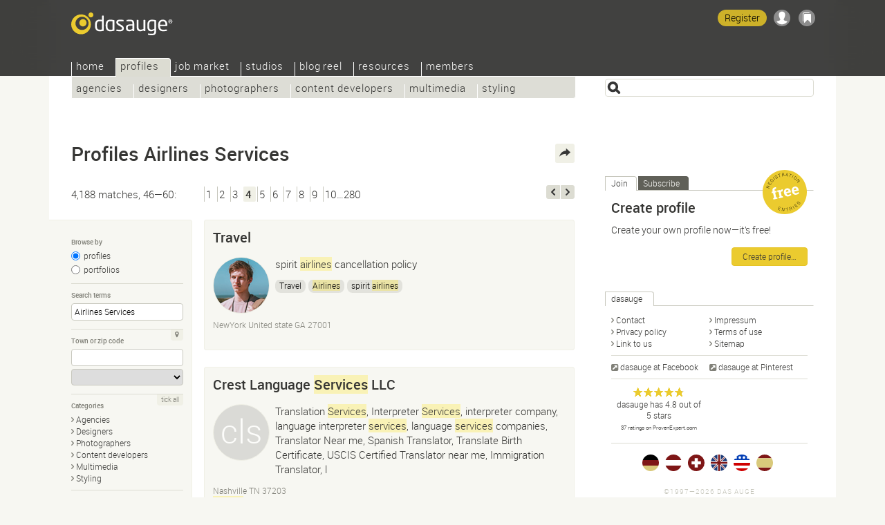

--- FILE ---
content_type: text/html; Charset=UTF-8
request_url: https://dasauge.com/profiles/s4?begriff=Airlines+Services
body_size: 10492
content:
<!DOCTYPE html>
<html lang="en">
<head itemscope itemtype="http://schema.org/WebSite">

<script src="https://dasauge.de/qwerty/js/script.js" defer="defer" data-domain="dasauge.de" data-api="/qwerty/api/event"></script>

		<meta charset="UTF-8" />
		<meta http-equiv="X-UA-Compatible" content="IE=edge" />
		<title>Profiles Airlines Services&#8212;dasauge&#174;</title>
		<link rel="stylesheet" type="text/css" href="https://cdn.dasauge.net/ds/7_16.css" />
		<!--[if lt IE 9]><link rel="stylesheet" type="text/css" href="https://cdn.dasauge.net/ds/7_0_ie8.css" /><![endif]-->
		<link rel="stylesheet" type="text/css" href="https://cdn.dasauge.net/ds/7_11_rsp.css" media="only screen and (max-width:1137px)"/>
		<script type="text/javascript" src="/ds/7_007.js"></script>
		<link rel="preload" as="font" type="font/woff" href="https://cdn.dasauge.net/gfx/wf/Roboto-Light-webfont.woff" crossorigin="crossorigin" />
		<link rel="preload" as="font" type="font/woff" href="https://cdn.dasauge.net/gfx/wf/Roboto-Medium-webfont.woff" crossorigin="crossorigin" />
		<link rel="preload" as="image" type="image/svg+xml" href="https://cdn.dasauge.net/gfx/dasauge_7_02.sprite.svg" />
		<script type="text/javascript" src="/ds/7_009a_async.js" async></script>
		<link rel="later" type="text/css" media="print" data-rel="stylesheet" href="https://cdn.dasauge.net/ds/7_1_druck.css" />
		<meta name="viewport" content="width=device-width, initial-scale=1, minimum-scale=1" />
		<meta name="robots" content="noodp, noarchive" />
		<meta name="title" content="Profiles Airlines Services&#8212;dasauge&#174;" />
		<meta name="description" content="4,188 Profiles Airlines Services: The directory for the creative industry" />
		<meta name="twitter:card" content="summary" />
		<meta name="twitter:site" content="@dasauge_de" />
		<meta property="og:site_name" itemprop="name" content="dasauge&#174;" />
		<meta property="og:title" content="Profiles Airlines Services&#8212;dasauge&#174;" />
		<meta property="og:description" content="4,188 Profiles Airlines Services: The directory for the creative industry" />
		<meta property="og:image" content="https://cdn.dasauge.net/gfx/og_dasauge-7_001.jpeg" />
		<meta property="og:url" content="https://dasauge.com/profiles/s4?begriff=Airlines+Services" />
		<meta name="theme-color" content="#363634" />
		<meta name="application-name" content="dasauge&#174;" /><meta name="msapplication-TileColor" content="#363634" /><meta name="msapplication-TileImage" content="/css/opt/kachel_144.png" />
		<link rel="home" itemprop="url" href="https://dasauge.com/" />
		<link rel="shortcut icon" type="image/x-icon" href="https://cdn.dasauge.net/favicon.ico" />
		<link rel="apple-touch-icon" type="image/png" sizes="120x120" href="/apple-touch-icon.png" />
		<link rel="apple-touch-icon" itemprop="image" type="image/png" sizes="180x180" href="/apple-touch-icon-180.png" />
		<link rel="alternate nofollow" type="application/rss+xml" href="/profiles/?begriff=Airlines+Services&amp;rss" title="dasauge® Airlines Services" />
		<link rel="alternate nofollow" type="application/rss+xml" href="/profiles/?rss" title="dasauge® Profiles" />
		<link rel="profile" href="https://microformats.org/profile/hcard" />
		<link rel="prev" href="/profiles/s3?begriff=Airlines+Services" />
		<link rel="next" href="/profiles/s5?begriff=Airlines+Services" />
		<link rel="image_src" type="image/jpeg" href="https://cdn.dasauge.net/gfx/og_dasauge-7_001.jpeg" />
		<link rel="search" type="application/opensearchdescription+xml" id="suchlink" href="/schnittstellen/opensearch/?typ=html&amp;pfad=%2Fprofiles%2F" title="dasauge Profiles" />


		<noscript><style type="text/css">.jsonly { display: none; } </style></noscript>
	</head>
	<body>

	<header>
<script type="text/javascript"><!-- //<![CDATA[
 schreibstat('/profiles/?begriff=Airlines+Services', '', false, null, '1l', '536486,475687,494449,506938,515291,527757,528530,534891,543963,547488,571023,571417,577180,586274,587585');
//]]>--></script><noscript><p><img src="/statistik/?url=%2Fprofiles%2F%3Fbegriff%3DAirlines%2BServices&amp;vs=1l&amp;e=536486,475687,494449,506938,515291,527757,528530,534891,543963,547488,571023,571417,577180,586274,587585" width="2" height="1" loading="eager" alt="" /></p></noscript>
		<div id="kopf_hg">
		<div id="kopf">
		<a id="logo" href="https://dasauge.com/"><div><span>dasauge®</span></div></a>
		<nav>
		<div class="screenreader"><a href="#ctop">Profiles Airlines Services—dasauge®</a></div>
		<div id="ihead"><ul id="topnav">

<li><a href="/" accesskey="0">Home</a>
<ul>
<li><a href="/about/">About</a>
<li><a href="/about/faq/">FAQ</a>
<li><a href="/about/link2us/" rel="nofollow">Link to us</a>
<li><a href="/about/press/" rel="nofollow">Press</a></ul></li>
<li class="aktiv" itemscope itemtype="http://data-vocabulary.org/Breadcrumb"><a href="/profiles/" itemprop="url"><span itemprop="title">Profiles</span></a>
<ul class="aktiv">
<li><a href="/profiles/agencies/">Agencies</a>
<li><a href="/profiles/designers/">Designers</a>
<li><a href="/profiles/photographers/">Photographers</a>
<li><a href="/profiles/content/">Content developers</a>
<li><a href="/profiles/multimedia/">Multimedia</a>
<li><a href="/profiles/styling/">Styling</a></ul></li>
<li><a href="/jobs/">Job market</a>
<ul>
<li><a href="/jobs/job_offers/">Job offers</a>
<li><a href="/jobs/job_seekers/">Job seekers</a></ul></li>
<li><a href="/studios/">Studios</a>
<ul>
<li><a href="/studios/seek_space/">Seeking space</a>
<li><a href="/studios/offer_space/">Offering space</a>
<li><a href="/forum/guestbook/">Guest book</a>
<li><a href="/forum/tips_and_tricks/">Tips/tricks</a>
<li><a href="/forum/design_forum/">Design forum</a>
<li><a href="/forum/photo_forum/">Photo forum</a>
<li><a href="/forum/web_forum/">Web forum</a>
<li><a href="/forum/job_forum/">Job forum</a></ul></li>
<li><a href="/blogreel/">Blog reel</a>
<ul>
<li><a href="/blogreel/design_blogs/">Design blogs</a>
<li><a href="/blogreel/photo_blogs/">Photo blogs</a></ul></li>
<li><a href="/resources/">Resources</a>
<ul>
<li><a href="/resources/calendar/">Calendar</a>
<li><a href="/resources/fonts/">Fonts</a>
<li><a href="/resources/books/">Books</a>
<li><a href="/resources/magazines/">Magazines</a>
<li><a href="/resources/organisations/">Organisations</a></ul></li>
<li><a href="/members/" rel="nofollow" class="login">Members</a>
<ul>
<li><a href="/members/account/" rel="nofollow" class="login">Account</a>
<li><a href="/members/profile/" rel="nofollow" class="login">Profile</a>
<li><a href="/members/network/" rel="nofollow" class="login">Network</a>
<li><a href="/members/showcase/" rel="nofollow" class="login">Showcase</a>
<li><a href="/members/job_entries/" rel="nofollow" class="login">Job entries</a>
<li><a href="/members/studio_entries/" rel="nofollow" class="login">Studio entries</a>
<li><a href="/members/search_agents/" rel="nofollow" class="login">Search agents</a>
</li>
</ul>
</li>
</ul>		
		</div><div id="loginwrap"></div></nav>
	<menu>

	<ul id="kopfpikto">
		<li>
			<a class="ks regis" id="regis" href="/members/account/#zli_neu" title="Free membership of dasauge" rel="nofollow">Register</a>
		</li>
		<li>
			<a class="nomod ks ks_login" id="logintab" href="/members/?login" rel="nofollow" accesskey="L" onclick="init_li_url(self.location.pathname+self.location.search); return li_dialog('login');" title="Login/Register"></a>
<script type="text/javascript"><!-- //<![CDATA[
	schreib_login();
//]]>--></script>

		</li>
		<li><a class="ks ks_merk" id="mzpos" href="/about/clipboard/" rel="nofollow" title="Clipboard"><span id="mzz" class="zahl"></span></a></li>
		<!--li><button id="searchtoggle" class="ks ks_suche" title="Shortcut" accesskey="7"></button></li -->
		<li><button id="navtoggle" class="ks ks_navi" title="Sitemap" accesskey="6"></button></li>
	</ul>
<div id="szugriff"><form action="/profiles/" method="get" accept-charset="UTF-8">
	<input type="hidden" name="p" id="szugriff_p" value="/profiles/" />
	<div>
		<span class="indi" id="indi" style="display:none"></span>
		<input type="search" id="szugrifffeld" name="begriff" value="" accesskey="5" title="Enter one or more search terms. Enter phrases using &quot;&quot;." />
		<div id="szugriffmenue"></div>
	</div>

</form>
</div>	</menu>
<script type="text/javascript"><!-- //<![CDATA[
	schreib_mz();
//]]>--></script>


</div></div>
</header>


	<div id="container"><a id="ctop"></a><!-- google_ad_section_start -->
		<h1>Profiles Airlines&#160;Services</h1>
		<div id="haupt">

        <div class="seitennav naveintraege">
            <div class="in">4,188 matches, 46—60:</div>
            <div class="zlinks"><a href="/profiles/.?begriff=Airlines+Services">1</a><a href="/profiles/s2?begriff=Airlines+Services">2</a><a href="/profiles/s3?begriff=Airlines+Services">3</a><em>4</em><a href="/profiles/s5?begriff=Airlines+Services">5</a><a href="/profiles/s6?begriff=Airlines+Services">6</a><a href="/profiles/s7?begriff=Airlines+Services">7</a><a href="/profiles/s8?begriff=Airlines+Services">8</a><a href="/profiles/s9?begriff=Airlines+Services">9</a><a href="/profiles/s10?begriff=Airlines+Services">10…280</a></div>
            <div class="vz"><a rel="previous" class="btzurueck" accesskey="3" title="last" href="/profiles/s3?begriff=Airlines+Services"><span>last</span></a><a rel="next" class="btvor" accesskey="2" title="next" href="/profiles/s5?begriff=Airlines+Services"><span>next</span></a></div>
        </div>
    

<div id="rsuche" class="suchform">
	
	<h2><button class="navtoggle"></button></h2>
	<div><form id="fm" class="endisform" style="position:relative;" action="/profiles/" method="get" accept-charset="UTF-8">
		<fieldset>
			<h3 class="legend">Browse by</h3>
			<ul class="checkset">
				<li><input type="radio" id="ans0" name="view" value="" checked="checked" onclick="endisable();$('fm').submit();" /><label for="ans0">profiles</label></li>
				<li><input type="radio" id="ans1" name="view" value="1" onclick="endisable();$('fm').submit();" /><label for="ans1">portfolios</label></li>
			</ul>
		</fieldset>
		<fieldset>
			<h3 class="legend">Search terms</h3>
			<input type="search" class="formfeld" id="ps_begriff" name="begriff" title="Enter one or more search terms. Enter phrases using &quot;&quot;." value="Airlines Services" size="24" maxlength="80" onkeydown="endisable();" onchange="endisable();" />
			
		</fieldset>
		<fieldset>
			<h3 class="legend">Town or zip code</h3>
			<span class="relblock">
				<span class="indi" id="geoindi" style="display:none"></span>
				<input type="search" class="formfeld" name="plz" id="plz" size="24" maxlength="80" value="" title="Enter zip code or town." onkeydown="endisable();" onchange="endisable();" />
			</span>
			<select name="land" id="land" class="gct formfeld" size="1" data-land="USA" onchange="endisable();">
				<option value="USA">United States</option>

			</select>
			<a data-plz="plz" data-land="land" class="formbut geo lok" title="My location" href="#"><i></i></a>
		</fieldset>
		<fieldset>
			<h3 class="legend">Categories</h3>
			<ul id="kats" class="pfeil">
				<li><a href="/profiles/agencies/" onclick="$('fm').action=this.href;$('fm').submit();return false;" class="pfeil"><i></i>Agencies</a></li>
				<li><a href="/profiles/designers/" onclick="$('fm').action=this.href;$('fm').submit();return false;" class="pfeil"><i></i>Designers</a></li>
				<li><a href="/profiles/photographers/" onclick="$('fm').action=this.href;$('fm').submit();return false;" class="pfeil"><i></i>Photographers</a></li>
				<li><a href="/profiles/content/" onclick="$('fm').action=this.href;$('fm').submit();return false;" class="pfeil"><i></i>Content developers</a></li>
				<li><a href="/profiles/multimedia/" onclick="$('fm').action=this.href;$('fm').submit();return false;" class="pfeil"><i></i>Multimedia</a></li>
				<li><a href="/profiles/styling/" onclick="$('fm').action=this.href;$('fm').submit();return false;" class="pfeil"><i></i>Styling</a></li>
			</ul>
			<a id="kat_all" class="formbut" data-checked="0" href="javascript:allcheck('kat_all','#kats input');">tick all</a>
		</fieldset>
		<fieldset>
			<h3 class="legend">Organise</h3>
			<select name="sort" class="formfeld" size="1">
				<option id="sort_wertung" value="wertung">by current rating</option>
				<option id="sort_wertunggesamt" value="wertunggesamt">by overall rating</option>
				<option id="sort_edat" value="edat">by date</option>
				<option id="sort_relevanz" value="relevanz" selected="selected">by relevance</option>
				<option id="sort_distanz" value="distanz">by distance to given zip code</option>
			</select>
		</fieldset>
		<div class="neutral klapp klappzu" id="suche">
			<h3><a href="#suche" class="aufzu" onclick="return zeigklappdiv('suche', false, true, 'rsuche')"><i></i>Detailed search</a></h3>
			<div id="suche_k" class="kref" style="display: none;">
				<div class="neutral">
				
		<fieldset class="checkset">
			<h3 class="legend">Showcase</h3>
			<input type="checkbox" id="showcase_only" name="showcase_only" value="1" />
			<label for="showcase_only">Only show providers with a showcase</label>
		</fieldset>
		<fieldset>

						<h3 class="legend">Number of employees</h3>
						<select name="mitrel" class="formfeld" size="1">
							<option value="0" selected="selected">at least</option>
							<option value="1">exactly</option>
							<option value="2">at the most</option>
						</select>
						<select name="mitarbeiter" class="formfeld" size="1">
							<option value="">any</option>
							<option value="1">1/freelancer</option>
							<option value="2">2—4</option>
							<option value="5">5—9</option>
							<option value="10">10—19</option>
							<option value="20">20—49</option>
							<option value="50">50—99</option>
							<option value="100">100—199</option>
							<option value="200">200—499</option>
							<option value="500">500—999</option>
							<option value="1000">1000 or more</option>
						</select>	
					</fieldset>
					<fieldset class="jsonly">
						<h3 class="legend">Maximum distance</h3>
						<select name="umkreis" id="umkreis" class="selectrange formfeld" size="1" title="Maximum distance from the above zip code.">
						
							<option value="0">0 miles</option>
						
							<option value="5">5 miles</option>
						
							<option value="10">10 miles</option>
						
							<option value="25">25 miles</option>
						
							<option value="50" selected="selected">50 miles</option>
						
							<option value="100">100 miles</option>
						
							<option value="250">250 miles</option>
						
							<option value="500">500 miles</option>
						
							<option value="">&#8734;</option>
						</select>

						<div class="selectrange">
							<input type="range" id="umkreis_range" min="0" max="8" value="4" oninput="document.getElementById('umkreis').selectedIndex=this.value; document.getElementById('rangeval').innerHTML=document.getElementById('umkreis').options[this.value].innerHTML;">
							<div class="rangeval" id="rangeval">50 miles</div>
						</div>
					</fieldset>
				</div>
			</div>
		</div>
		<div class="neutral">
			<input type="submit" class="button" value="Find" />
		</div>
	</form>
</div>
</div>


<script type="text/javascript"><!-- //<![CDATA[
    var start = new Array(), frei = new Array(), offen = new Array(), ws_gesamt = new Array();
//]]>--></script>

<div id="eliste">
    <article><div class="eintrag" id="ep_536486"><div class="tools teaserhover"><button class="jsonly mz" data-b="p" data-id="536486" id="mzp536486" title="Add to clipboard"></button></div>        <div class="neutral klickbatzen">

<h2><a href="/-travel-3/" rel="nofollow" class="uid fn">Travel</a></h2>        </h2>
<div class="mlogo mlogof uid"><img itemprop="logo" srcset="https://cdn.dasauge.net/logos/q/6499/281b359f9.jpeg 190w,https://cdn.dasauge.net/logos/v/6499/281b359f9.jpeg 80w" sizes="80px"  class="photo" src="https://cdn.dasauge.net/logos/v/6499/281b359f9.jpeg" alt="Travel" loading="lazy" /></div>            <p class="title role">spirit <b class="begriff">airlines</b> cancellation policy</p>
<ul class="tags"><li><a rel="nofollow" href="/profiles/?begriff=Travel">Travel</a></li><li><a rel="nofollow" href="/profiles/?begriff=Airlines"><b class="begriff">Airlines</b></a></li><li><a rel="nofollow" href="/profiles/?begriff=spirit+airlines">spirit <b class="begriff">airlines</b></a></li></ul>
            <div class="boxsubline">

NewYork United state GA 27001<br />            <div class="boxsublinedatum teaserhover"><time itemprop="datePosted" class="date" datetime="2023-06-25T23:58:00Z">06/26/2023</time></div>
        </div>
        </div>
        </div></article>
    <article><div class="eintrag" id="ep_475687"><div class="tools teaserhover"><button class="jsonly mz" data-b="p" data-id="475687" id="mzp475687" title="Add to clipboard"></button></div>        <div class="neutral klickbatzen">

<h2><a href="/-crestlanguageservices/" rel="nofollow" class="uid fn">Crest Language <b class="begriff">Services</b> LLC</a></h2>        </h2>
<div class="mlogo mlogof uid"><span data-intl="CLS"></span></div>            <p class="title role">Translation <b class="begriff">Services</b>, Interpreter <b class="begriff">Services</b>, interpreter company, language interpreter <b class="begriff">services</b>, language <b class="begriff">services</b> companies, Translator Near me, Spanish Translator, Translate Birth Certificate, USCIS Certified Translator near me, Immigration Translator, l</p>

            <div class="boxsubline">

Nashville TN 37203<br />            <b class="begriff">Services</b> LLC, Crest Language<br />
            <div class="boxsublinedatum teaserhover"><time itemprop="datePosted" class="date" datetime="2021-10-14T10:32:00Z">10/14/2021</time></div>
        </div>
        </div>
        </div></article>
    <article><div class="eintrag" id="ep_494449"><div class="tools teaserhover"><button class="jsonly mz" data-b="p" data-id="494449" id="mzp494449" title="Add to clipboard"></button></div>        <div class="neutral klickbatzen">

<h2><a href="/-quetzal-cleaning-services/" rel="nofollow" class="uid fn">Quetzal Cleaning <b class="begriff">Services</b></a></h2>        </h2>
<div class="mlogo mlogof uid"><img itemprop="logo" srcset="https://cdn.dasauge.net/logos/q/6287/a71010275.jpeg 190w,https://cdn.dasauge.net/logos/v/6287/a71010275.jpeg 80w" sizes="80px"  class="photo" src="https://cdn.dasauge.net/logos/v/6287/a71010275.jpeg" alt="Quetzal Cleaning Services" loading="lazy" /></div>            <p class="title role">Cleaning <b class="begriff">Services</b> in Chicago IL</p>
<ul class="tags"><li><a rel="nofollow" href="/profiles/?begriff=Cleaning+Services+in+Chicago+IL">Cleaning <b class="begriff">Services</b> in Chicago IL</a></li><li><a rel="nofollow" href="/profiles/?begriff=Home+Cleaning+Services+in+Chicago+IL">Home Cleaning <b class="begriff">Services</b> in Chicago IL</a></li><li><a rel="nofollow" href="/profiles/?begriff=House+Cleaners+near+me">House Cleaners near me</a></li><li><a rel="nofollow" href="/profiles/?begriff=Cleaning+Services+near+me">Cleaning <b class="begriff">Services</b> near me</a></li><li><a rel="nofollow" href="/profiles/?begriff=Cleaner+near+me">Cleaner near me</a></li></ul>
            <div class="boxsubline">

Chicago IL 60651<br />            <b class="begriff">Services</b>, Quetzal<br />
            <div class="boxsublinedatum teaserhover"><time itemprop="datePosted" class="date" datetime="2022-05-20T08:36:00Z">05/20/2022</time></div>
        </div>
        </div>
        </div></article>
    <article><div class="eintrag" id="ep_506938"><div class="tools teaserhover"><button class="jsonly mz" data-b="p" data-id="506938" id="mzp506938" title="Add to clipboard"></button></div>        <div class="neutral klickbatzen">

<h2><a href="/-ramp-tax-and-accounting-services/" rel="nofollow" class="uid fn">Ramp Tax and Accounting <b class="begriff">Services</b></a></h2>        </h2>
<div class="mlogo mlogof uid"><span data-intl="RTa"></span></div>            <p class="title role">Accounting Firm <b class="begriff">Services</b> in Glendale CA</p>
<ul class="tags"><li><a rel="nofollow" href="/profiles/?begriff=Accounting+Firm+Services+in+Glendale+CA">Accounting Firm <b class="begriff">Services</b> in Glendale CA</a></li><li><a rel="nofollow" href="/profiles/?begriff=Tax+Preparer+in+Glendale+CA">Tax Preparer in Glendale CA</a></li><li><a rel="nofollow" href="/profiles/?begriff=Accountant+near+me">Accountant near me</a></li><li><a rel="nofollow" href="/profiles/?begriff=Accounting+Services+near+me">Accounting <b class="begriff">Services</b> near me</a></li><li><a rel="nofollow" href="/profiles/?begriff=Bookkeeping+Services+near+me">Bookkeeping <b class="begriff">Services</b> near me</a></li></ul>
            <div class="boxsubline">

Glendale CA 91203<br />            Accounting <b class="begriff">Services</b>, RAMP Tax and<br />
            <div class="boxsublinedatum teaserhover"><time itemprop="datePosted" class="date" datetime="2022-09-15T10:59:00Z">09/15/2022</time></div>
        </div>
        </div>
        </div></article>
    <article><div class="eintrag" id="ep_515291"><div class="tools teaserhover"><button class="jsonly mz" data-b="p" data-id="515291" id="mzp515291" title="Add to clipboard"></button></div>        <div class="neutral klickbatzen">

<h2><a href="/-garcia-s-cleaning-services/" rel="nofollow" class="uid fn">Garcia’s Cleaning <b class="begriff">Services</b></a></h2>        </h2>
<div class="mlogo mlogof uid"><img itemprop="logo" srcset="https://cdn.dasauge.net/logos/q/6391/9100c028a.jpeg 190w,https://cdn.dasauge.net/logos/v/6391/9100c028a.jpeg 80w" sizes="80px"  class="photo" src="https://cdn.dasauge.net/logos/v/6391/9100c028a.jpeg" alt="Garcia’s Cleaning Services" loading="lazy" /></div>            <p class="title role">Home cleaning <b class="begriff">services</b> in Sterling VA</p>
<ul class="tags"><li><a rel="nofollow" href="/profiles/?begriff=Home+cleaning+services+in+Sterling+VA">Home cleaning <b class="begriff">services</b> in Sterling VA</a></li><li><a rel="nofollow" href="/profiles/?begriff=Commercial+cleaning+service+in+Sterling+VA">Commercial cleaning service in Sterling VA</a></li><li><a rel="nofollow" href="/profiles/?begriff=Carpet+Cleaning+services+near+me">Carpet Cleaning <b class="begriff">services</b> near me</a></li><li><a rel="nofollow" href="/profiles/?begriff=Residential+Cleaning+services+near+me">Residential Cleaning <b class="begriff">services</b> near me</a></li><li><a rel="nofollow" href="/profiles/?begriff=Pressure+washing+near+me">Pressure washing near me</a></li></ul>
            <div class="boxsubline">

Sterling VA 20164<br />            <b class="begriff">Services</b>, Garcia’s Cleaning<br />
            <div class="boxsublinedatum teaserhover"><time itemprop="datePosted" class="date" datetime="2022-12-08T01:28:00Z">12/08/2022</time></div>
        </div>
        </div>
        </div></article>
    <article><div class="eintrag" id="ep_527757"><div class="tools teaserhover"><button class="jsonly mz" data-b="p" data-id="527757" id="mzp527757" title="Add to clipboard"></button></div>        <div class="neutral klickbatzen">

<h2><a href="/-plan-a-multi-services/" rel="nofollow" class="uid fn">plan a multi <b class="begriff">services</b></a></h2>        </h2>
<div class="mlogo mlogof uid"><img itemprop="logo" srcset="https://cdn.dasauge.net/logos/q/642b/cd905eb86.jpeg 190w,https://cdn.dasauge.net/logos/v/642b/cd905eb86.jpeg 80w" sizes="80px"  class="photo" src="https://cdn.dasauge.net/logos/v/642b/cd905eb86.jpeg" alt="plan a multi services" loading="lazy" /></div>            <p class="title role">Tax Preparation Service in Cranston RI</p>
<ul class="tags"><li><a rel="nofollow" href="/profiles/?begriff=Tax+Preparation+Service+in+Cranston+RI">Tax Preparation Service in Cranston RI</a></li><li><a rel="nofollow" href="/profiles/?begriff=Bookkeeping+Services+in+Cranston+RI">Bookkeeping <b class="begriff">Services</b> in Cranston RI</a></li><li><a rel="nofollow" href="/profiles/?begriff=Tax+Services+near+me">Tax <b class="begriff">Services</b> near me</a></li><li><a rel="nofollow" href="/profiles/?begriff=Payroll+Services+near+me">Payroll <b class="begriff">Services</b> near me</a></li><li><a rel="nofollow" href="/profiles/?begriff=Accounting+Services+near+me.">Accounting <b class="begriff">Services</b> near me.</a></li></ul>
            <div class="boxsubline">

Cranston RI 02910<br />            <b class="begriff">Services</b>, Plan A Multi<br />
            <div class="boxsublinedatum teaserhover"><time itemprop="datePosted" class="date" datetime="2023-04-04T01:18:00Z">04/04/2023</time></div>
        </div>
        </div>
        </div></article>
    <article><div class="eintrag" id="ep_528530"><div class="tools teaserhover"><button class="jsonly mz" data-b="p" data-id="528530" id="mzp528530" title="Add to clipboard"></button></div>        <div class="neutral klickbatzen">

<h2><a href="/-pressure-washing-and-handyman-servic/" rel="nofollow" class="uid fn">Pressure Washing and Handyman <b class="begriff">Services</b>, by Benjamin Jimenez</a></h2>        </h2>
<div class="mlogo mlogof uid"><img itemprop="logo" srcset="https://cdn.dasauge.net/logos/q/6435/2d44edbed.jpeg 190w,https://cdn.dasauge.net/logos/v/6435/2d44edbed.jpeg 80w" sizes="80px"  class="photo" src="https://cdn.dasauge.net/logos/v/6435/2d44edbed.jpeg" alt="Pressure Washing and Handyman Services, by Benjamin Jimenez" loading="lazy" /></div>            <p class="title role">Handyman <b class="begriff">Services</b> in Kissimmee FL</p>
<ul class="tags"><li><a rel="nofollow" href="/profiles/?begriff=Handyman+Services+in+Kissimmee+FL">Handyman <b class="begriff">Services</b> in Kissimmee FL</a></li><li><a rel="nofollow" href="/profiles/?begriff=Pressure+Washers+Services+in+Kissimmee+FL">Pressure Washers <b class="begriff">Services</b> in Kissimmee FL</a></li><li><a rel="nofollow" href="/profiles/?begriff=Roof+cleaning+services+near+me">Roof cleaning <b class="begriff">services</b> near me</a></li><li><a rel="tag" href="/profiles/?begriff=Screen-Designer">Screen Enclosure Companies near me</a></li><li><a rel="nofollow" href="/profiles/?begriff=Local+Handyman+near+me">Local Handyman near me</a></li></ul>
            <div class="boxsubline">

Kissimmee FL 34743<br />            by Benjamin Jimenez, Pressure Washing and Handyman <b class="begriff">Services</b><br />
            <div class="boxsublinedatum teaserhover">04/11/2023 (updated <time itemprop="datePosted" class="date" datetime="2023-04-27T06:00:00Z">04/27/2023</time>)</div>
        </div>
        </div>
        </div></article>
    <article><div class="eintrag" id="ep_534891"><div class="tools teaserhover"><button class="jsonly mz" data-b="p" data-id="534891" id="mzp534891" title="Add to clipboard"></button></div>        <div class="neutral klickbatzen">

<h2><a href="/-phoenix-hauling-services/" rel="nofollow" class="uid fn">Phoenix Hauling <b class="begriff">Services</b></a></h2>        </h2>
<div class="mlogo mlogow uid"><img itemprop="logo" srcset="https://cdn.dasauge.net/logos/q/6486/c50936f2a.jpeg 190w,https://cdn.dasauge.net/logos/v/6486/c50936f2a.jpeg 80w" sizes="80px"  class="photo" src="https://cdn.dasauge.net/logos/v/6486/c50936f2a.jpeg" alt="Phoenix Hauling Services" loading="lazy" /></div>            <p class="title role">Junk Removal <b class="begriff">Services</b> in Catonsville MD</p>
<ul class="tags"><li><a rel="nofollow" href="/profiles/?begriff=Junk+Removal+Services+in+Catonsville+MD">Junk Removal <b class="begriff">Services</b> in Catonsville MD</a></li><li><a rel="nofollow" href="/profiles/?begriff=Hauling+Services+in+Catonsville+MD">Hauling <b class="begriff">Services</b> in Catonsville MD</a></li><li><a rel="nofollow" href="/profiles/?begriff=Junk+Removal+Companies+near+me">Junk Removal Companies near me</a></li><li><a rel="nofollow" href="/profiles/?begriff=Trash+Hauling+Services+near+me">Trash Hauling <b class="begriff">Services</b> near me</a></li><li><a rel="nofollow" href="/profiles/?begriff=Yard+Waste+Removal+near+me">Yard Waste Removal near me</a></li></ul>
            <div class="boxsubline">

Catonsville MD 21228<br />            <b class="begriff">Services</b>, Phoenix Hauling<br />
            <div class="boxsublinedatum teaserhover"><time itemprop="datePosted" class="date" datetime="2023-06-12T01:12:00Z">06/12/2023</time></div>
        </div>
        </div>
        </div></article>
    <article><div class="eintrag" id="ep_543963"><div class="tools teaserhover"><button class="jsonly mz" data-b="p" data-id="543963" id="mzp543963" title="Add to clipboard"></button></div>        <div class="neutral klickbatzen">

<h2><a href="/-towerfacility/" rel="nofollow" class="uid fn">Tower Facility <b class="begriff">Services</b>, Inc.</a></h2>        </h2>
<div class="mlogo mlogof uid"><img itemprop="logo" srcset="https://cdn.dasauge.net/logos/q/64fa/b144a838d.jpeg 190w,https://cdn.dasauge.net/logos/v/64fa/b144a838d.jpeg 80w" sizes="80px"  class="photo" src="https://cdn.dasauge.net/logos/v/64fa/b144a838d.jpeg" alt="Tower Facility Services, Inc." loading="lazy" /></div>            <p class="title role">Cleaning <b class="begriff">Services</b> Orlando</p>
<ul class="tags"><li><a rel="nofollow" href="/profiles/?begriff=construction+cleaning">construction cleaning</a></li><li><a rel="nofollow" href="/profiles/?begriff=janitorial+cleaning+services">janitorial cleaning <b class="begriff">services</b></a></li><li><a rel="nofollow" href="/profiles/?begriff=office+cleaning+services">office cleaning <b class="begriff">services</b></a></li><li><a rel="nofollow" href="/profiles/?begriff=Commercial+Cleaning+Services+Orlando">Commercial Cleaning <b class="begriff">Services</b> Orlando</a></li></ul>
            <div class="boxsubline">

Orlando, FL FL 32801<br />            Inc., Tower Facility <b class="begriff">Services</b><br />
            <div class="boxsublinedatum teaserhover"><time itemprop="datePosted" class="date" datetime="2023-09-07T23:40:00Z">09/08/2023</time></div>
        </div>
        </div>
        </div></article>
    <article><div class="eintrag" id="ep_547488"><div class="tools teaserhover"><button class="jsonly mz" data-b="p" data-id="547488" id="mzp547488" title="Add to clipboard"></button></div>        <div class="neutral klickbatzen">

<h2><a href="/-servicenow-development-services-comp/" rel="nofollow" class="uid fn">ServiceNow Development <b class="begriff">Services</b> Company in India</a></h2>        </h2>
<div class="mlogo mlogof uid"><img itemprop="logo" srcset="https://cdn.dasauge.net/logos/q/6528/f416c2480.jpeg 190w,https://cdn.dasauge.net/logos/v/6528/f416c2480.jpeg 80w" sizes="80px"  class="photo" src="https://cdn.dasauge.net/logos/v/6528/f416c2480.jpeg" alt="ServiceNow Development Services Company in India" loading="lazy" /></div>            <p class="title role">ServiceNow Development <b class="begriff">Services</b> Company in India</p>
<ul class="tags"><li><a rel="nofollow" href="/profiles/?begriff=ServiceNow+implementation+services">ServiceNow implementation <b class="begriff">services</b></a></li><li><a rel="tag" href="/profiles/?begriff=Entwickler%2FProgrammierer">ServiceNow Development <b class="begriff">Services</b></a></li><li><a rel="nofollow" href="/profiles/?begriff=ServiceNow+Professional+Services">ServiceNow Professional <b class="begriff">Services</b></a></li></ul>
            <div class="boxsubline">

94560 CA 90308<br />            Company in India, ServiceNow Development <b class="begriff">Services</b><br />
            <div class="boxsublinedatum teaserhover"><time itemprop="datePosted" class="date" datetime="2023-10-13T01:53:00Z">10/13/2023</time></div>
        </div>
        </div>
        </div></article>
    <article><div class="eintrag" id="ep_571023"><div class="tools teaserhover"><button class="jsonly mz" data-b="p" data-id="571023" id="mzp571023" title="Add to clipboard"></button></div>        <div class="neutral klickbatzen">

<h2><a href="/-commercial-cleaning-atlanta/" rel="nofollow" class="uid fn">Georgia Facility <b class="begriff">Services</b> LLC</a></h2>        </h2>
<div class="mlogo mlogow uid"><img itemprop="logo" srcset="https://cdn.dasauge.net/logos/q/6644/77217c3d1.jpeg 190w,https://cdn.dasauge.net/logos/v/6644/77217c3d1.jpeg 80w" sizes="80px"  class="photo" src="https://cdn.dasauge.net/logos/v/6644/77217c3d1.jpeg" alt="Georgia Facility Services LLC" loading="lazy" /></div>            <p class="title role">Commercial cleaning Atlanta, commercial cleaning <b class="begriff">services</b> Atlanta, commercial cleaners Atlanta, commercial disinfectant cleaning <b class="begriff">services</b></p>
<ul class="tags"><li><a rel="nofollow" href="/profiles/?begriff=Commercial+cleaning+Atlanta">Commercial cleaning Atlanta</a></li><li><a rel="nofollow" href="/profiles/?begriff=commercial+cleaning+services+Atlanta">commercial cleaning <b class="begriff">services</b> Atlanta</a></li><li><a rel="nofollow" href="/profiles/?begriff=commercial+cleaners+Atlanta">commercial cleaners Atlanta</a></li><li><a rel="nofollow" href="/profiles/?begriff=commercial+disinfectant+cleaning+services">commercial disinfectant cleaning <b class="begriff">services</b></a></li></ul>
            <div class="boxsubline">

Alpharetta US 30022<br />            <b class="begriff">Services</b> LLC, Georgia Facility<br />
            <div class="boxsublinedatum teaserhover"> (updated <time itemprop="datePosted" class="date" datetime="2024-05-15T02:51:00Z">05/15/2024</time>)</div>
        </div>
        </div>
        </div></article>
    <article><div class="eintrag" id="ep_571417"><div class="tools teaserhover"><button class="jsonly mz" data-b="p" data-id="571417" id="mzp571417" title="Add to clipboard"></button></div>        <div class="neutral klickbatzen">

<h2><a href="/-absjan/" rel="nofollow" class="uid fn">Absolute Janitorial <b class="begriff">Services</b></a></h2>        </h2>
<div class="mlogo mlogof uid"><span data-intl="AJS"></span></div>            <p class="title role">Janitorial Service</p>
<ul class="tags"><li><a rel="nofollow" href="/profiles/?begriff=Absolute+Janitorial+Services">Absolute Janitorial <b class="begriff">Services</b></a></li><li><a rel="nofollow" href="/profiles/?begriff=Janitorial+Services">Janitorial <b class="begriff">Services</b></a></li><li><a rel="nofollow" href="/profiles/?begriff=Office+Cleaning+Services">Office Cleaning <b class="begriff">Services</b></a></li><li><a rel="nofollow" href="/profiles/?begriff=Residential+Cleaning+Services">Residential Cleaning <b class="begriff">Services</b></a></li></ul>
            <div class="boxsubline">

Orem UT 84058<br />            Janitorial <b class="begriff">Services</b>, Absolute<br />
            <div class="boxsublinedatum teaserhover"><time itemprop="datePosted" class="date" datetime="2024-05-19T06:15:00Z">05/19/2024</time></div>
        </div>
        </div>
        </div></article>
    <article><div class="eintrag" id="ep_577180"><div class="tools teaserhover"><button class="jsonly mz" data-b="p" data-id="577180" id="mzp577180" title="Add to clipboard"></button></div>        <div class="neutral klickbatzen">

<h2><a href="/-horizoncareservices/" rel="nofollow" class="uid fn">Horizon Care <b class="begriff">Services</b></a></h2>        </h2>
<div class="mlogo mlogof uid"><span data-intl="HCS"></span></div>            <p class="title role">Health care <b class="begriff">services</b>, Senior care <b class="begriff">services</b>, In-house health care <b class="begriff">services</b></p>
<ul class="tags"><li><a rel="nofollow" href="/profiles/?begriff=Health+care+services">Health care <b class="begriff">services</b></a></li></ul>
            <div class="boxsubline">

North Palm Beach, FL US 33408<br />            Care <b class="begriff">Services</b>, Horizon<br />
            <div class="boxsublinedatum teaserhover"><time itemprop="datePosted" class="date" datetime="2024-07-11T21:54:00Z">07/11/2024</time></div>
        </div>
        </div>
        </div></article>
    <article><div class="eintrag" id="ep_586274"><div class="tools teaserhover"><button class="jsonly mz" data-b="p" data-id="586274" id="mzp586274" title="Add to clipboard"></button></div>        <div class="neutral klickbatzen">

<h2><a href="/-mayday-home-cleaning-services/" rel="nofollow" class="uid fn">Mayday Home Cleaning <b class="begriff">Services</b></a></h2>        </h2>
<div class="mlogo mlogof uid"><span data-intl="MHC"></span></div>            <p class="title role">Cleaning <b class="begriff">Services</b></p>
<ul class="tags"><li><a rel="nofollow" href="/profiles/?begriff=Cleaning+Services">Cleaning <b class="begriff">Services</b></a></li><li><a rel="nofollow" href="/profiles/?begriff=Home+Cleaning+Services">Home Cleaning <b class="begriff">Services</b></a></li><li><a rel="nofollow" href="/profiles/?begriff=House+Cleaning+Services">House Cleaning <b class="begriff">Services</b></a></li></ul>
            <div class="boxsubline">

Mission Hills, CA US 91345<br />            Cleaning <b class="begriff">Services</b>, Mayday Home<br />
            <div class="boxsublinedatum teaserhover"><time itemprop="datePosted" class="date" datetime="2024-09-21T23:43:00Z">09/22/2024</time></div>
        </div>
        </div>
        </div></article>
    <article><div class="eintrag" id="ep_587585"><div class="tools teaserhover"><button class="jsonly mz" data-b="p" data-id="587585" id="mzp587585" title="Add to clipboard"></button></div>        <div class="neutral klickbatzen">

<h2><a href="/-golden-bear-cleaning-services-cummin/" rel="nofollow" class="uid fn">Golden Bear Cleaning <b class="begriff">Services</b> Cumming</a></h2>        </h2>
<div class="mlogo mlogof uid"><img itemprop="logo" srcset="https://cdn.dasauge.net/logos/q/66fc/cc55d9cbb.jpeg 190w,https://cdn.dasauge.net/logos/v/66fc/cc55d9cbb.jpeg 80w" sizes="80px"  class="photo" src="https://cdn.dasauge.net/logos/v/66fc/cc55d9cbb.jpeg" alt="Golden Bear Cleaning Services Cumming" loading="lazy" /></div>            <p class="title role">Cleaning <b class="begriff">Services</b></p>
<ul class="tags"><li><a rel="nofollow" href="/profiles/?begriff=cleaning+services+cumming">cleaning <b class="begriff">services</b> cumming</a></li><li><a rel="nofollow" href="/profiles/?begriff=cleaning+services+cumming+ga">cleaning <b class="begriff">services</b> cumming ga</a></li><li><a rel="nofollow" href="/profiles/?begriff=cleaning+services">cleaning <b class="begriff">services</b></a></li></ul>
            <div class="boxsubline">

Cumming GA 30041<br />            <b class="begriff">Services</b> Cumming, Golden Bear Cleaning<br />
            <div class="boxsublinedatum teaserhover">10/02/2024 (updated <time itemprop="datePosted" class="date" datetime="2024-10-07T22:13:00Z">10/08/2024</time>)</div>
        </div>
        </div>
        </div></article>
<div id="gao"></div>
<script type="text/javascript"><!-- //<![CDATA[
//]]>--></script>
</div><br class="stopp" />

	
			<!-- google_ad_section_end -->

		<div class="seitennav fuss">
			<div>
			</div>
			<div class="zlinks"><a href="/profiles/.?begriff=Airlines+Services">1</a><a href="/profiles/s2?begriff=Airlines+Services">2</a><a href="/profiles/s3?begriff=Airlines+Services">3</a><em>4</em><a href="/profiles/s5?begriff=Airlines+Services">5</a><a href="/profiles/s6?begriff=Airlines+Services">6</a><a href="/profiles/s7?begriff=Airlines+Services">7</a><a href="/profiles/s8?begriff=Airlines+Services">8</a><a href="/profiles/s9?begriff=Airlines+Services">9</a><a href="/profiles/s10?begriff=Airlines+Services">10…280</a></div>
			<div class="vz"><a rel="previous" class="btzurueck" accesskey="3" title="last" href="/profiles/s3?begriff=Airlines+Services"><span>last</span></a><a rel="next" class="btvor" accesskey="2" title="next" href="/profiles/s5?begriff=Airlines+Services"><span>next</span></a></div>
			<br class="stopp" />
		</div>
		<menu>
			<div id="bmk">
			
			<div><span>Share</span></div>
			<ul>
				<li><a href="https://www.xing.com/spi/shares/new?url=https%3A%2F%2Fdasauge.com%2Fprofiles%2Fs4%3Fbegriff%3DAirlines%2BServices" title="Share on Xing" rel="noopener nofollow" class="swin extern bmk_xing"><span>Xing</span></a></li>
				<li><a href="https://www.facebook.com/sharer.php?u=https%3A%2F%2Fdasauge.com%2Fprofiles%2Fs4%3Fbegriff%3DAirlines%2BServices" title="Share on Facebook" rel="noopener nofollow" class="swin extern bmk_facebook"><span>Facebook</span></a></li>
				<li><a href="https://twitter.com/intent/tweet?text=Profiles%20Airlines%20Services%E2%80%94dasauge%C2%AE&amp;url=https%3A%2F%2Fdasauge.com%2Fprofiles%2Fs4%3Fbegriff%3DAirlines%2BServices&amp;hashtags=dasauge&amp;related=dasauge_de,dasauge_jobs&amp;lang=en" title="Share on Twitter" rel="noopener nofollow" class="swin extern bmk_twitter"><span>Twitter</span></a></li>
				<li><a href="https://www.linkedin.com/shareArticle?mini=true&amp;url=https%3A%2F%2Fdasauge.com%2Fprofiles%2Fs4%3Fbegriff%3DAirlines%2BServices&amp;title=Profiles%20Airlines%20Services%E2%80%94dasauge%C2%AE&amp;source=dasauge&amp;summary=4%2C188%20Profiles%20Airlines%20Services%3A%20The%20directory%20for%20the%20creative%20industry" title="Share on LinkedIn" rel="noopener nofollow" class="swin extern bmk_linkedin"><span>LinkedIn</span></a></li>
				<li><a href="https://api.whatsapp.com/send?l=en&amp;text=Profiles%20Airlines%20Services%E2%80%94dasauge%C2%AE%20-%20https%3A%2F%2Fdasauge.com%2Fprofiles%2Fs4%3Fbegriff%3DAirlines%2BServices" title="Share on Whatsapp" rel="noopener nofollow" class="extern bmk_whatsapp"><span>Whatsapp</span></a></li>
				<li><a href="mailto:?subject=Profiles%20Airlines%20Services%E2%80%94dasauge%C2%AE&amp;body=%3Chttps%3A%2F%2Fdasauge.com%2Fprofiles%2Fs4%3Fbegriff%3DAirlines%2BServices%3E" title="Spread the word via email" rel="noopener nofollow" class="bmk_mail"><span>Spread the word via email</span></a></li>
			</ul>
		</div></menu>
		</div>

		<aside><div id="marginal">
<div class="marginalbox">
	<ul class="reiter" id="marginalaktion">
		<li><a id="t_join" href="#join">Join</a></li>
		<li><a id="t_subscribe" href="#subscribe">Subscribe</a></li>
	</ul>
	<div class="teaser flex">
		<div id="r_join" class=" klickbatzen">
	<div style="position: relative;">
		<h2>Create profile</h2>
		<p style="font-size:14px; margin-bottom:8px">
			<img src="https://cdn.dasauge.net/gfx/el_gratis-en.svg" width="65" height="65" alt="free" style="margin: 0 0 8px 8px; position: absolute; top: -42px; right: 0" />
			Create your own profile now—it’s free!		</p>
		<div class="stopp buttons">
			<a href="/members/?profil&utm_campaign=marginal_eintragen" class="button" rel="nofollow">Create profile…</a>
		</div>
	</div>
		</div>
		<div id="r_subscribe" class="">
	<div>
		<h2>Profiles Airlines&#160;Services</h2>
		<p>You can save your search here so you can access it more easily in the future, or if you want to be informed via email about new search results.</p>
		<div class="buttons">
			<a href="/members/search_agents/?profil=begriff%3DAirlines%2BServices%26KID%5B%5D%3D4%26KID%5B%5D%3D3%26KID%5B%5D%3D2%26KID%5B%5D%3D49%26KID%5B%5D%3D1%26KID%5B%5D%3D20%26KID%5B%5D%3D5%26KID%5B%5D%3D46%26KID%5B%5D%3D6%26KID%5B%5D%3D45%26KID%5B%5D%3D7%26KID%5B%5D%3D8%26KID%5B%5D%3D9%26KID%5B%5D%3D10%26KID%5B%5D%3D11%26KID%5B%5D%3D12%26KID%5B%5D%3D13%26KID%5B%5D%3D14%26KID%5B%5D%3D44%26KID%5B%5D%3D16%26KID%5B%5D%3D15%26KID%5B%5D%3D43%26KID%5B%5D%3D41%26KID%5B%5D%3D42%26KID%5B%5D%3D17%26KID%5B%5D%3D18%26KID%5B%5D%3D21%26KID%5B%5D%3D19%26KID%5B%5D%3D40%26KID%5B%5D%3D26%26KID%5B%5D%3D47%26KID%5B%5D%3D48" class="button login" rel="nofollow">Save as search agent…</a>
		</div>
		<p class="toplinie" style="margin: .75em 0 0 0"><a href="/profiles/?begriff=Airlines+Services&amp;rss" type="application/rss+xml" class="rsstext"><i></i>RSS feed for this search</a></p>
	</div>
		</div>
	</div>
</div>
<script type="text/javascript"><!-- //<![CDATA[
	initreiter('marginalaktion', true);
//]]>--></script>
			<div class="marginalbox">
				<h2 class="reiter"><span>dasauge</span></h2><br class="iefix" />
				<div class="teaser">
					<ul class="spalten">
						<li><a rel="copyright nofollow" href="/about/contact/" accesskey="9" class="pfeil"><i></i>Contact</a></li>
                        <li><a href="/about/legal_notice/" accesskey="9" class="pfeil"><i></i>Impressum</a></li>
						<li><a href="/about/privacy/" title="Data protection guidelines for dasauge" rel="nofollow" class="pfeil"><i></i>Privacy policy</a></li>
						<li><a href="/about/terms_of_use/" title="Terms of use for dasauge" rel="nofollow" class="pfeil"><i></i>Terms of use</a></li>

						<li><a href="/about/link2us/" title="Logos and buttons" class="pfeil"><i></i>Link to us</a></li>
						<li><a href="/about/sitemap/" title="Sitemap for dasauge" class="pfeil"><i></i>Sitemap</a></li>
					</ul>
					<ul class="spalten toplinie" itemscope itemtype="http://schema.org/Organization">
						<link itemprop="url" href="https://dasauge.com"/>
						<li><a itemprop="sameAs" href="https://www.facebook.com/dasauge" class="extern" rel="noopener"><i></i>dasauge at Facebook</a></li>
						<li><a itemprop="sameAs" href="https://pinterest.com/dasauge/" class="extern" rel="noopener"><i></i>dasauge at Pinterest</a></li>
					</ul>
			<ul class="spalten toplinie">
				<li>
					<div style="text-align: center">
								<style>.sterne_stars > span { width: 71.391891891892px; }</style>
		<a vocab="https://schema.org/" typeof="Product" target="_blank" href="https://www.provenexpert.com/dasauge/">

	<span class="sterne_stars">
		<span></span>
		<span property="name">dasauge</span>
		<span property="brand" typeof="Brand"></span>
		<span property="mpn" typeof="Text"></span>
		<span property="sku" typeof="Text"></span>
		<span property="description">designers, photographers, portfolios and freelance jobs in the United States and worldwide.</span>
		<span property="review" typeof="Review">
			<span property="author" typeof="Person">
				<span property="name">Anonymous</span>
			</span>
		</span>
		<span property="image" src="/linklogos/transparent/dasauge_logo.png"></span>
	</span>
	<span property="aggregateRating" typeof="AggregateRating">
		<span>
			<span>
				<span>dasauge</span> has
				<span>
					<span property="ratingValue">4.8</span> out of
					<span property="bestRating">5</span> stars
				</span>
			</span>
		</span><br />
		<span class="sterne_u" style="font-size: 8px;">
			<span property="reviewCount">37</span> ratings on ProvenExpert.com
		</span>
	</span>
</a>
					</div>
				</li>
				<li style="text-align:center"><span  id="provenexpert_circle_widget_vpydn" style="text-decoration:none;"></span><script type="text/javascript" async="" src="https://www.provenexpert.com/widget/circlewidget.js?s=100&id=vpydn&u=18JZhA3p5RKB3NQA1pwp2HwZ48TA1LQB"></script></li>
			</ul>
		<ul id="inter">
			<li><a href="https://dasauge.de/" title="dasauge® Deutschland" hreflang="de" class="flg_de"><span>dasauge.de</span></a></li>
			<li><a href="https://dasauge.at/" title="dasauge® Österreich" hreflang="de-AT" class="flg_at"><span>dasauge.at</span></a></li>
			<li><a href="https://dasauge.ch/" title="dasauge® Schweiz" hreflang="de-CH" class="flg_ch"><span>dasauge.ch</span></a></li>
			<li><a href="https://dasauge.co.uk/" title="dasauge® UK" hreflang="en-GB" class="flg_gb"><span>dasauge.co.uk</span></a></li>
			<li><a href="https://dasauge.com/" title="dasauge® USA" hreflang="en" class="flg_us aktiv"><span>dasauge.com</span></a></li>
			<li><a href="https://dasauge.es/" title="dasauge® España (Beta)" hreflang="es" class="flg_es"><span>dasauge.es</span></a></li>
		</ul>

		<footer><div id="zera">©1997—2026 Das Auge<br /> </div></footer>

</aside>
</div>
<div id="login"><div>
	<button class="schliessen" title="Close (esc)"><i></i></button>
	<div id="mg_ausgeloggt">
		<div id="mg_ausgeloggt_d">
			<div>
				<ul class="reiter" id="login_reiter">
					<li><a id="t_li_dasauge" href="#li_dasauge" class="dasauge"><i></i>dasauge</a></li>
					<li><a id="t_li_openid" href="#li_openid">Other accounts</a></li>
				</ul>
				<div class="flex teaser">
				<div id="r_li_dasauge">
					<form id="li_dasauge" action="/members/" method="POST" accept-charset="UTF-8">
						<input name="l_nutzer" id="l_nutzer" placeholder="Username" type="text" autocomplete="username" class="formfeld" />
						<input name="l_kenn" id="l_kenn" placeholder="Password" type="password" autocomplete="current-password" class="formfeld" />
						<input name="backto" type="hidden" class="backto" value="" />
						<input type="submit" value="Login" class="button" />
					</form>
				</div>
				<div id="r_li_openid">
					<form id="oa" action="/oauth/openid" method="GET" accept-charset="UTF-8">
						<input type="hidden" name="backto" class="backto" value="" />
						<p>Login with your account at…</p>
						<ul>
							<li data-id="oidp_Facebook"><a class="oa_facebook" rel="nofollow" href="/oauth/facebook" title="Facebook"></a></li>
							<li data-id="oidp_Twitter"><a class="oa_twitter" rel="nofollow" href="/oauth/twitter" title="Twitter"></a></li>
							<li data-id="oidp_Google"><a class="oa_google" rel="nofollow" href="/oauth/google" title="Google Account"></a></li>
							<li data-id="oidp_LinkedIn"><a class="oa_linkedin" rel="nofollow" href="/oauth/linkedin" title="LinkedIn"></a></li>
						</ul>
						<hr class="cool" />
						<p>…or OpenID:</p>
						<div id="oidbox"><div>
							<input type="text" name="openid_url" id="openid_url" class="formfeld" placeholder="OpenID URL" value="" />
							<input type="submit" value="Login" class="button" />
						</div></div>
					</form>
				</div>
			</div>
			<div>
				<ul class="spalten">
					<li><a href="/members/account/#zli_neu" title="Free membership of dasauge" rel="nofollow">Register</a></li>
					<li><a href="/members/?kennwort" title="Request login details" rel="nofollow">Forget your login?</a></li>
				</ul>
			</div>
		</div>		</div>
	</div>
	<div id="mg_eingeloggt">
		<p></p>
		<div id="mg_eingeloggt_d">
			<div>
				<div>
					<ul class="spalten toplinie">
						<li><a href="/members/profile/?show" title="My profile" rel="nofollow" class="pfeil"><i></i>My profile</a></li>
						<li><a href="/members/showcase/" title="Showcase" rel="nofollow" class="pfeil"><i></i>Showcase</a></li>
						<li><a href="/members/network/" title="Your network to edit and administer" rel="nofollow" class="pfeil"><i></i>Network</a></li>
						<li><a href="/members/network/?invite" title="Invite to my network" rel="nofollow" class="pfeil"><i></i>Invite</a></li>
						<li><a href="/members/profile/profilelink/" title="Create a link button for your profile" rel="nofollow" class="pfeil"><i></i>Profile link</a></li>
						<li><a href="/members/search_agents/" title="Overview of search agents and mail agents" rel="nofollow" class="pfeil"><i></i>Search agents</a></li>
					</ul>
				</div>
				<div class="buttons">
					<a href="/members/" class="button" rel="nofollow">Members area</a>
					<a href="/members/?logout" class="button" rel="nofollow">Logout</a>
				</div>
			</div>
		</div>
	</div>
</div></div>



<script defer src="https://static.cloudflareinsights.com/beacon.min.js/vcd15cbe7772f49c399c6a5babf22c1241717689176015" integrity="sha512-ZpsOmlRQV6y907TI0dKBHq9Md29nnaEIPlkf84rnaERnq6zvWvPUqr2ft8M1aS28oN72PdrCzSjY4U6VaAw1EQ==" data-cf-beacon='{"version":"2024.11.0","token":"a5c0f09c4a2249f4993071cc99427ffc","r":1,"server_timing":{"name":{"cfCacheStatus":true,"cfEdge":true,"cfExtPri":true,"cfL4":true,"cfOrigin":true,"cfSpeedBrain":true},"location_startswith":null}}' crossorigin="anonymous"></script>
</body>
</html>
<!-- Cache 01/15/2026 06:02:13 PM (ET) -->


--- FILE ---
content_type: text/css; Charset=UTF-8
request_url: https://cdn.dasauge.net/ds/7_1_druck.css
body_size: 427
content:
/* dasauge 7_1_druck.css | © 2011-2025 zeramedia | Generiert: 17.03.2025 10:12:29 auf freki */ body{padding:0 24px}#topnav,#marginal,#kopfpikto,#login,#szugriff,#bmk,.bndgnzaf,.tools,.seitennav,.buttons,.button,.rss{display:none!important}#kopf_hg{background:none;position:static}#kopf_hg,#kopf{width:100%;height:auto}#logo{position:static;left:auto}#logo div{display:none}#logo:after{content:url(/gfx/dasauge_logo_druck.svg);position:absolute;top:0;right:60px;width:160px;height:auto}#container,#haupt,h1{position:static;left:auto;margin:1em auto}#container{position:relative;top:auto}#container,#haupt,.reiter,haupt .teaser,#haupt .teaser .teaser,.formular{width:100% !important}.suchform{position:absolute!important;top:auto!important}h1,.title h2{margin-left:0}time[title]:after{content:" (" attr(title) ")"}.flex,.flex>div,.flex>ul{position:static!important;width:auto!important}.flex,.hauptbuehne{height:auto!important}div:hover>.flex{background:none!important;border-color:transparent!important}.teaserhover{opacity:1;filter:alpha(opacity=100)}#logo,div.eintrag,div.formular,div.showcase,div.teaserfloat div.teaser,div.teaserkasten,div.wolke,div.klapp,.porti_h{background:none}#eliste article,section,.teaser .teaser,.fo,figure,.hauptbuehne,#eliste .eintrag{page-break-inside:avoid}.content>.artikel,.vcard .artikel,#eliste{width:calc(100% - 150px)}.hauptbuehne .bilderschau{position:static}.bilderschau{white-space:normal}#container:after{display:block;font-size:10px;clear:both;margin-top:20px;text-align:right;content:"dasauge® | ©1997—2025 zeramedia"}